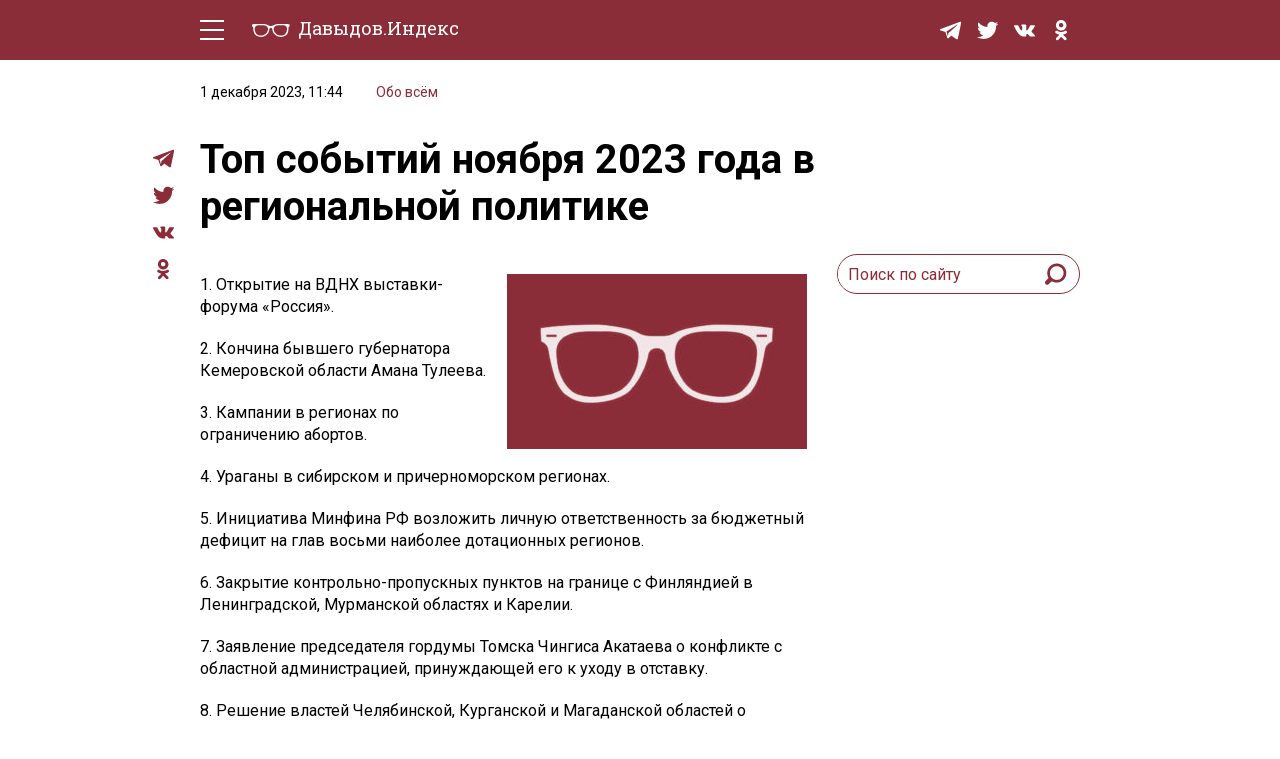

--- FILE ---
content_type: text/html; charset=UTF-8
request_url: https://davydov.in/everything/top-sobytij-noyabrya-2023-goda-v-regionalnoj-politike/
body_size: 14191
content:
<!DOCTYPE html>
<html lang="ru-RU">
<head>
<meta http-equiv="Content-type" content="text/html; charset=UTF-8">
<meta http-equiv="X-UA-Compatible" content="IE=edge"/>
<meta name="viewport" content="width=device-width, initial-scale=1.0" />
<meta name="keywords" content=""/>
<meta name="format-detection" content="telephone=no" />
<link href="https://fonts.googleapis.com/css?family=Roboto+Slab:400,700|Roboto:400,400i,500,500i,700,700i&amp;subset=cyrillic"rel="stylesheet" />
<link rel="shortcut icon" type="image/x-icon" href="https://davydov.in/wp-content/themes/news/favicon.ico"/>
<link rel="pingback" href="https://davydov.in/xmlrpc.php" />
<title>Топ событий ноября 2023 года в региональной политике « Давыдов.Индекс</title>
<meta name='robots' content='max-image-preview:large' />
<style>img:is([sizes="auto" i], [sizes^="auto," i]) { contain-intrinsic-size: 3000px 1500px }</style>
<script type="text/javascript">
/* <![CDATA[ */
window._wpemojiSettings = {"baseUrl":"https:\/\/s.w.org\/images\/core\/emoji\/15.1.0\/72x72\/","ext":".png","svgUrl":"https:\/\/s.w.org\/images\/core\/emoji\/15.1.0\/svg\/","svgExt":".svg","source":{"concatemoji":"https:\/\/davydov.in\/wp-includes\/js\/wp-emoji-release.min.js?ver=6.8.1"}};
/*! This file is auto-generated */
!function(i,n){var o,s,e;function c(e){try{var t={supportTests:e,timestamp:(new Date).valueOf()};sessionStorage.setItem(o,JSON.stringify(t))}catch(e){}}function p(e,t,n){e.clearRect(0,0,e.canvas.width,e.canvas.height),e.fillText(t,0,0);var t=new Uint32Array(e.getImageData(0,0,e.canvas.width,e.canvas.height).data),r=(e.clearRect(0,0,e.canvas.width,e.canvas.height),e.fillText(n,0,0),new Uint32Array(e.getImageData(0,0,e.canvas.width,e.canvas.height).data));return t.every(function(e,t){return e===r[t]})}function u(e,t,n){switch(t){case"flag":return n(e,"\ud83c\udff3\ufe0f\u200d\u26a7\ufe0f","\ud83c\udff3\ufe0f\u200b\u26a7\ufe0f")?!1:!n(e,"\ud83c\uddfa\ud83c\uddf3","\ud83c\uddfa\u200b\ud83c\uddf3")&&!n(e,"\ud83c\udff4\udb40\udc67\udb40\udc62\udb40\udc65\udb40\udc6e\udb40\udc67\udb40\udc7f","\ud83c\udff4\u200b\udb40\udc67\u200b\udb40\udc62\u200b\udb40\udc65\u200b\udb40\udc6e\u200b\udb40\udc67\u200b\udb40\udc7f");case"emoji":return!n(e,"\ud83d\udc26\u200d\ud83d\udd25","\ud83d\udc26\u200b\ud83d\udd25")}return!1}function f(e,t,n){var r="undefined"!=typeof WorkerGlobalScope&&self instanceof WorkerGlobalScope?new OffscreenCanvas(300,150):i.createElement("canvas"),a=r.getContext("2d",{willReadFrequently:!0}),o=(a.textBaseline="top",a.font="600 32px Arial",{});return e.forEach(function(e){o[e]=t(a,e,n)}),o}function t(e){var t=i.createElement("script");t.src=e,t.defer=!0,i.head.appendChild(t)}"undefined"!=typeof Promise&&(o="wpEmojiSettingsSupports",s=["flag","emoji"],n.supports={everything:!0,everythingExceptFlag:!0},e=new Promise(function(e){i.addEventListener("DOMContentLoaded",e,{once:!0})}),new Promise(function(t){var n=function(){try{var e=JSON.parse(sessionStorage.getItem(o));if("object"==typeof e&&"number"==typeof e.timestamp&&(new Date).valueOf()<e.timestamp+604800&&"object"==typeof e.supportTests)return e.supportTests}catch(e){}return null}();if(!n){if("undefined"!=typeof Worker&&"undefined"!=typeof OffscreenCanvas&&"undefined"!=typeof URL&&URL.createObjectURL&&"undefined"!=typeof Blob)try{var e="postMessage("+f.toString()+"("+[JSON.stringify(s),u.toString(),p.toString()].join(",")+"));",r=new Blob([e],{type:"text/javascript"}),a=new Worker(URL.createObjectURL(r),{name:"wpTestEmojiSupports"});return void(a.onmessage=function(e){c(n=e.data),a.terminate(),t(n)})}catch(e){}c(n=f(s,u,p))}t(n)}).then(function(e){for(var t in e)n.supports[t]=e[t],n.supports.everything=n.supports.everything&&n.supports[t],"flag"!==t&&(n.supports.everythingExceptFlag=n.supports.everythingExceptFlag&&n.supports[t]);n.supports.everythingExceptFlag=n.supports.everythingExceptFlag&&!n.supports.flag,n.DOMReady=!1,n.readyCallback=function(){n.DOMReady=!0}}).then(function(){return e}).then(function(){var e;n.supports.everything||(n.readyCallback(),(e=n.source||{}).concatemoji?t(e.concatemoji):e.wpemoji&&e.twemoji&&(t(e.twemoji),t(e.wpemoji)))}))}((window,document),window._wpemojiSettings);
/* ]]> */
</script>
<style id='wp-emoji-styles-inline-css' type='text/css'>
img.wp-smiley, img.emoji {
display: inline !important;
border: none !important;
box-shadow: none !important;
height: 1em !important;
width: 1em !important;
margin: 0 0.07em !important;
vertical-align: -0.1em !important;
background: none !important;
padding: 0 !important;
}
</style>
<!-- <link rel='stylesheet' id='wp-block-library-css' href='https://davydov.in/wp-includes/css/dist/block-library/style.min.css?ver=6.8.1' type='text/css' media='all' /> -->
<link rel="stylesheet" type="text/css" href="//davydov.in/wp-content/cache/wpfc-minified/qaa7utta/6emku.css" media="all"/>
<style id='classic-theme-styles-inline-css' type='text/css'>
/*! This file is auto-generated */
.wp-block-button__link{color:#fff;background-color:#32373c;border-radius:9999px;box-shadow:none;text-decoration:none;padding:calc(.667em + 2px) calc(1.333em + 2px);font-size:1.125em}.wp-block-file__button{background:#32373c;color:#fff;text-decoration:none}
</style>
<style id='global-styles-inline-css' type='text/css'>
:root{--wp--preset--aspect-ratio--square: 1;--wp--preset--aspect-ratio--4-3: 4/3;--wp--preset--aspect-ratio--3-4: 3/4;--wp--preset--aspect-ratio--3-2: 3/2;--wp--preset--aspect-ratio--2-3: 2/3;--wp--preset--aspect-ratio--16-9: 16/9;--wp--preset--aspect-ratio--9-16: 9/16;--wp--preset--color--black: #000000;--wp--preset--color--cyan-bluish-gray: #abb8c3;--wp--preset--color--white: #ffffff;--wp--preset--color--pale-pink: #f78da7;--wp--preset--color--vivid-red: #cf2e2e;--wp--preset--color--luminous-vivid-orange: #ff6900;--wp--preset--color--luminous-vivid-amber: #fcb900;--wp--preset--color--light-green-cyan: #7bdcb5;--wp--preset--color--vivid-green-cyan: #00d084;--wp--preset--color--pale-cyan-blue: #8ed1fc;--wp--preset--color--vivid-cyan-blue: #0693e3;--wp--preset--color--vivid-purple: #9b51e0;--wp--preset--gradient--vivid-cyan-blue-to-vivid-purple: linear-gradient(135deg,rgba(6,147,227,1) 0%,rgb(155,81,224) 100%);--wp--preset--gradient--light-green-cyan-to-vivid-green-cyan: linear-gradient(135deg,rgb(122,220,180) 0%,rgb(0,208,130) 100%);--wp--preset--gradient--luminous-vivid-amber-to-luminous-vivid-orange: linear-gradient(135deg,rgba(252,185,0,1) 0%,rgba(255,105,0,1) 100%);--wp--preset--gradient--luminous-vivid-orange-to-vivid-red: linear-gradient(135deg,rgba(255,105,0,1) 0%,rgb(207,46,46) 100%);--wp--preset--gradient--very-light-gray-to-cyan-bluish-gray: linear-gradient(135deg,rgb(238,238,238) 0%,rgb(169,184,195) 100%);--wp--preset--gradient--cool-to-warm-spectrum: linear-gradient(135deg,rgb(74,234,220) 0%,rgb(151,120,209) 20%,rgb(207,42,186) 40%,rgb(238,44,130) 60%,rgb(251,105,98) 80%,rgb(254,248,76) 100%);--wp--preset--gradient--blush-light-purple: linear-gradient(135deg,rgb(255,206,236) 0%,rgb(152,150,240) 100%);--wp--preset--gradient--blush-bordeaux: linear-gradient(135deg,rgb(254,205,165) 0%,rgb(254,45,45) 50%,rgb(107,0,62) 100%);--wp--preset--gradient--luminous-dusk: linear-gradient(135deg,rgb(255,203,112) 0%,rgb(199,81,192) 50%,rgb(65,88,208) 100%);--wp--preset--gradient--pale-ocean: linear-gradient(135deg,rgb(255,245,203) 0%,rgb(182,227,212) 50%,rgb(51,167,181) 100%);--wp--preset--gradient--electric-grass: linear-gradient(135deg,rgb(202,248,128) 0%,rgb(113,206,126) 100%);--wp--preset--gradient--midnight: linear-gradient(135deg,rgb(2,3,129) 0%,rgb(40,116,252) 100%);--wp--preset--font-size--small: 13px;--wp--preset--font-size--medium: 20px;--wp--preset--font-size--large: 36px;--wp--preset--font-size--x-large: 42px;--wp--preset--spacing--20: 0.44rem;--wp--preset--spacing--30: 0.67rem;--wp--preset--spacing--40: 1rem;--wp--preset--spacing--50: 1.5rem;--wp--preset--spacing--60: 2.25rem;--wp--preset--spacing--70: 3.38rem;--wp--preset--spacing--80: 5.06rem;--wp--preset--shadow--natural: 6px 6px 9px rgba(0, 0, 0, 0.2);--wp--preset--shadow--deep: 12px 12px 50px rgba(0, 0, 0, 0.4);--wp--preset--shadow--sharp: 6px 6px 0px rgba(0, 0, 0, 0.2);--wp--preset--shadow--outlined: 6px 6px 0px -3px rgba(255, 255, 255, 1), 6px 6px rgba(0, 0, 0, 1);--wp--preset--shadow--crisp: 6px 6px 0px rgba(0, 0, 0, 1);}:where(.is-layout-flex){gap: 0.5em;}:where(.is-layout-grid){gap: 0.5em;}body .is-layout-flex{display: flex;}.is-layout-flex{flex-wrap: wrap;align-items: center;}.is-layout-flex > :is(*, div){margin: 0;}body .is-layout-grid{display: grid;}.is-layout-grid > :is(*, div){margin: 0;}:where(.wp-block-columns.is-layout-flex){gap: 2em;}:where(.wp-block-columns.is-layout-grid){gap: 2em;}:where(.wp-block-post-template.is-layout-flex){gap: 1.25em;}:where(.wp-block-post-template.is-layout-grid){gap: 1.25em;}.has-black-color{color: var(--wp--preset--color--black) !important;}.has-cyan-bluish-gray-color{color: var(--wp--preset--color--cyan-bluish-gray) !important;}.has-white-color{color: var(--wp--preset--color--white) !important;}.has-pale-pink-color{color: var(--wp--preset--color--pale-pink) !important;}.has-vivid-red-color{color: var(--wp--preset--color--vivid-red) !important;}.has-luminous-vivid-orange-color{color: var(--wp--preset--color--luminous-vivid-orange) !important;}.has-luminous-vivid-amber-color{color: var(--wp--preset--color--luminous-vivid-amber) !important;}.has-light-green-cyan-color{color: var(--wp--preset--color--light-green-cyan) !important;}.has-vivid-green-cyan-color{color: var(--wp--preset--color--vivid-green-cyan) !important;}.has-pale-cyan-blue-color{color: var(--wp--preset--color--pale-cyan-blue) !important;}.has-vivid-cyan-blue-color{color: var(--wp--preset--color--vivid-cyan-blue) !important;}.has-vivid-purple-color{color: var(--wp--preset--color--vivid-purple) !important;}.has-black-background-color{background-color: var(--wp--preset--color--black) !important;}.has-cyan-bluish-gray-background-color{background-color: var(--wp--preset--color--cyan-bluish-gray) !important;}.has-white-background-color{background-color: var(--wp--preset--color--white) !important;}.has-pale-pink-background-color{background-color: var(--wp--preset--color--pale-pink) !important;}.has-vivid-red-background-color{background-color: var(--wp--preset--color--vivid-red) !important;}.has-luminous-vivid-orange-background-color{background-color: var(--wp--preset--color--luminous-vivid-orange) !important;}.has-luminous-vivid-amber-background-color{background-color: var(--wp--preset--color--luminous-vivid-amber) !important;}.has-light-green-cyan-background-color{background-color: var(--wp--preset--color--light-green-cyan) !important;}.has-vivid-green-cyan-background-color{background-color: var(--wp--preset--color--vivid-green-cyan) !important;}.has-pale-cyan-blue-background-color{background-color: var(--wp--preset--color--pale-cyan-blue) !important;}.has-vivid-cyan-blue-background-color{background-color: var(--wp--preset--color--vivid-cyan-blue) !important;}.has-vivid-purple-background-color{background-color: var(--wp--preset--color--vivid-purple) !important;}.has-black-border-color{border-color: var(--wp--preset--color--black) !important;}.has-cyan-bluish-gray-border-color{border-color: var(--wp--preset--color--cyan-bluish-gray) !important;}.has-white-border-color{border-color: var(--wp--preset--color--white) !important;}.has-pale-pink-border-color{border-color: var(--wp--preset--color--pale-pink) !important;}.has-vivid-red-border-color{border-color: var(--wp--preset--color--vivid-red) !important;}.has-luminous-vivid-orange-border-color{border-color: var(--wp--preset--color--luminous-vivid-orange) !important;}.has-luminous-vivid-amber-border-color{border-color: var(--wp--preset--color--luminous-vivid-amber) !important;}.has-light-green-cyan-border-color{border-color: var(--wp--preset--color--light-green-cyan) !important;}.has-vivid-green-cyan-border-color{border-color: var(--wp--preset--color--vivid-green-cyan) !important;}.has-pale-cyan-blue-border-color{border-color: var(--wp--preset--color--pale-cyan-blue) !important;}.has-vivid-cyan-blue-border-color{border-color: var(--wp--preset--color--vivid-cyan-blue) !important;}.has-vivid-purple-border-color{border-color: var(--wp--preset--color--vivid-purple) !important;}.has-vivid-cyan-blue-to-vivid-purple-gradient-background{background: var(--wp--preset--gradient--vivid-cyan-blue-to-vivid-purple) !important;}.has-light-green-cyan-to-vivid-green-cyan-gradient-background{background: var(--wp--preset--gradient--light-green-cyan-to-vivid-green-cyan) !important;}.has-luminous-vivid-amber-to-luminous-vivid-orange-gradient-background{background: var(--wp--preset--gradient--luminous-vivid-amber-to-luminous-vivid-orange) !important;}.has-luminous-vivid-orange-to-vivid-red-gradient-background{background: var(--wp--preset--gradient--luminous-vivid-orange-to-vivid-red) !important;}.has-very-light-gray-to-cyan-bluish-gray-gradient-background{background: var(--wp--preset--gradient--very-light-gray-to-cyan-bluish-gray) !important;}.has-cool-to-warm-spectrum-gradient-background{background: var(--wp--preset--gradient--cool-to-warm-spectrum) !important;}.has-blush-light-purple-gradient-background{background: var(--wp--preset--gradient--blush-light-purple) !important;}.has-blush-bordeaux-gradient-background{background: var(--wp--preset--gradient--blush-bordeaux) !important;}.has-luminous-dusk-gradient-background{background: var(--wp--preset--gradient--luminous-dusk) !important;}.has-pale-ocean-gradient-background{background: var(--wp--preset--gradient--pale-ocean) !important;}.has-electric-grass-gradient-background{background: var(--wp--preset--gradient--electric-grass) !important;}.has-midnight-gradient-background{background: var(--wp--preset--gradient--midnight) !important;}.has-small-font-size{font-size: var(--wp--preset--font-size--small) !important;}.has-medium-font-size{font-size: var(--wp--preset--font-size--medium) !important;}.has-large-font-size{font-size: var(--wp--preset--font-size--large) !important;}.has-x-large-font-size{font-size: var(--wp--preset--font-size--x-large) !important;}
:where(.wp-block-post-template.is-layout-flex){gap: 1.25em;}:where(.wp-block-post-template.is-layout-grid){gap: 1.25em;}
:where(.wp-block-columns.is-layout-flex){gap: 2em;}:where(.wp-block-columns.is-layout-grid){gap: 2em;}
:root :where(.wp-block-pullquote){font-size: 1.5em;line-height: 1.6;}
</style>
<!-- <link rel='stylesheet' id='ppress-frontend-css' href='https://davydov.in/wp-content/plugins/wp-user-avatar/assets/css/frontend.min.css?ver=4.16.2' type='text/css' media='all' /> -->
<!-- <link rel='stylesheet' id='ppress-flatpickr-css' href='https://davydov.in/wp-content/plugins/wp-user-avatar/assets/flatpickr/flatpickr.min.css?ver=4.16.2' type='text/css' media='all' /> -->
<!-- <link rel='stylesheet' id='ppress-select2-css' href='https://davydov.in/wp-content/plugins/wp-user-avatar/assets/select2/select2.min.css?ver=6.8.1' type='text/css' media='all' /> -->
<!-- <link rel='stylesheet' id='tablepress-default-css' href='https://davydov.in/wp-content/tablepress-combined.min.css?ver=26' type='text/css' media='all' /> -->
<!-- <link rel='stylesheet' id='style-css' href='https://davydov.in/wp-content/themes/news/style.css?ver=' type='text/css' media='all' /> -->
<link rel="stylesheet" type="text/css" href="//davydov.in/wp-content/cache/wpfc-minified/2e1hrvd5/6emku.css" media="all"/>
<script src='//davydov.in/wp-content/cache/wpfc-minified/pae08yp/6emku.js' type="text/javascript"></script>
<!-- <script type="text/javascript" src="https://davydov.in/wp-includes/js/jquery/jquery.min.js?ver=3.7.1" id="jquery-core-js"></script> -->
<!-- <script type="text/javascript" src="https://davydov.in/wp-includes/js/jquery/jquery-migrate.min.js?ver=3.4.1" id="jquery-migrate-js"></script> -->
<!-- <script type="text/javascript" src="https://davydov.in/wp-content/plugins/wp-user-avatar/assets/flatpickr/flatpickr.min.js?ver=4.16.2" id="ppress-flatpickr-js"></script> -->
<!-- <script type="text/javascript" src="https://davydov.in/wp-content/plugins/wp-user-avatar/assets/select2/select2.min.js?ver=4.16.2" id="ppress-select2-js"></script> -->
<!-- <script type="text/javascript" src="https://davydov.in/wp-content/themes/news/js/main.js?ver=6.8.1" id="mainJs-js"></script> -->
<link rel="https://api.w.org/" href="https://davydov.in/wp-json/" /><link rel="alternate" title="JSON" type="application/json" href="https://davydov.in/wp-json/wp/v2/posts/130600" /><link rel="EditURI" type="application/rsd+xml" title="RSD" href="https://davydov.in/xmlrpc.php?rsd" />
<meta name="generator" content="WordPress 6.8.1" />
<link rel="canonical" href="https://davydov.in/everything/top-sobytij-noyabrya-2023-goda-v-regionalnoj-politike/" />
<link rel='shortlink' href='https://davydov.in/?p=130600' />
<link rel="alternate" title="oEmbed (JSON)" type="application/json+oembed" href="https://davydov.in/wp-json/oembed/1.0/embed?url=https%3A%2F%2Fdavydov.in%2Feverything%2Ftop-sobytij-noyabrya-2023-goda-v-regionalnoj-politike%2F" />
<link rel="alternate" title="oEmbed (XML)" type="text/xml+oembed" href="https://davydov.in/wp-json/oembed/1.0/embed?url=https%3A%2F%2Fdavydov.in%2Feverything%2Ftop-sobytij-noyabrya-2023-goda-v-regionalnoj-politike%2F&#038;format=xml" />
<style>
.table-responsive table{
border-collapse: collapse;
border-spacing: 0;
table-layout: auto;
padding: 0;
width: 100%;
max-width: 100%;
margin: 0 auto 20px auto;
}
.table-responsive {
overflow-x: auto;
min-height: 0.01%;
margin-bottom: 20px;
}
.table-responsive::-webkit-scrollbar {
width: 10px;
height: 10px;
}
.table-responsive::-webkit-scrollbar-thumb {
background: #dddddd;
border-radius: 2px;
}
.table-responsive::-webkit-scrollbar-track-piece {
background: #fff;
}
@media (max-width: 992px) {
.table-responsive table{
width: auto!important;
margin:0 auto 15px auto!important;
}
}
@media screen and (max-width: 767px) {
.table-responsive {
width: 100%;
margin-bottom: 15px;
overflow-y: hidden;
-ms-overflow-style: -ms-autohiding-scrollbar;
}
.table-responsive::-webkit-scrollbar {
width: 5px;
height: 5px;
}
}
@media screen and (min-width: 1200px) {
.table-responsive .table {
max-width: 100%!important;
}
}
.wprt-container .table > thead > tr > th,
.wprt-container .table > tbody > tr > th,
.wprt-container .table > tfoot > tr > th,
.wprt-container .table > thead > tr > td,
.wprt-container .table > tbody > tr > td,
.wprt-container .table > tfoot > tr > td,
.wprt-container .table > tr > td{
border: 1px solid #dddddd!important;
}
.wprt-container .table > thead > tr > th,
.wprt-container .table > tbody > tr > th,
.wprt-container .table > tfoot > tr > th,
.wprt-container .table > thead > tr > td,
.wprt-container .table > tbody > tr > td,
.wprt-container .table > tfoot > tr > td,
.wprt-container .table > tr > td{
padding-top: 8px!important;
padding-right: 8px!important;
padding-bottom: 8px!important;
padding-left: 8px!important;
vertical-align: middle;
text-align: left;
}
.wprt-container .table-responsive .table tr:nth-child(odd) {
background-color: #fff!important;
}
.wprt-container .table-responsive .table tr:nth-child(even){
background-color: #f9f9f9!important;
}
.wprt-container .table-responsive .table thead+tbody tr:nth-child(even) {
background-color: #fff!important;
}
.wprt-container .table-responsive .table thead+tbody tr:nth-child(odd){
background-color: #f9f9f9!important;
}
.table-responsive table p {
margin: 0!important;
padding: 0!important;
}
.table-responsive table tbody tr td, .table-responsive table tbody tr th{
background-color: inherit!important;
}
</style>
<!-- Yandex.Metrika counter -->
<script type="text/javascript" >
(function(m,e,t,r,i,k,a){m[i]=m[i]||function(){(m[i].a=m[i].a||[]).push(arguments)};
m[i].l=1*new Date();k=e.createElement(t),a=e.getElementsByTagName(t)[0],k.async=1,k.src=r,a.parentNode.insertBefore(k,a)})
(window, document, "script", "https://cdn.jsdelivr.net/npm/yandex-metrica-watch/tag.js", "ym");
ym(28453136, "init", {
clickmap:true,
trackLinks:true,
accurateTrackBounce:true,
webvisor:true,
trackHash:true
});
</script>
<noscript><div><img src="https://mc.yandex.ru/watch/28453136" style="position:absolute; left:-9999px;" alt="" /></div></noscript>
<!-- /Yandex.Metrika counter -->
</head>
<body>
<div class="layout">
<!-- LAYOUT MENU -->
<header class="layout__menu">
<div class="container">
<div class="menu">
<!-- BEGIN hamburger -->
<div class="hamburger-area">
<div class="hamburger">
<div class="hamburger__line _t"></div>
<div class="hamburger__line _c _c1"></div>
<div class="hamburger__line _c _c2"></div>
<div class="hamburger__line _b"></div>
</div>
</div>
<!-- END hamburger -->
<a href="/" class="logo">
<span class="logo__img-container">
<img class="logo__img" src="https://davydov.in/wp-content/themes/news/images/logo-white.svg" alt="Давыдов.Индекс" />
</span>
<span class="logo__text">Давыдов.Индекс</span>
</a>
<div class="menu__group mob-menu">
<div class="mob-menu__container">
<nav class="nav">
<a href="https://davydov.in/./politics/">Политическая жизнь</a>
<a href="https://davydov.in/./economics/">Экономика</a>
<a href="https://davydov.in/./nature/">Природа</a>
<a href="https://davydov.in/./education/">Образование</a>
<a href="https://davydov.in/./sport/">Спорт</a>
<a href="https://davydov.in/./culture/">Культура</a>
<a href="https://davydov.in/./lifestyle/">Lifestyle</a>
<a href="https://davydov.in/./murzilka/">Мурзилка</a>
<!--
<a href="/politics/" class="nav__link">Политическая жизнь</a>
<a href="/economics/" class="nav__link">Экономика</a>
<a href="/nature/" class="nav__link">Природа</a>
<a href="/education/" class="nav__link">Образование</a>
<a href="/sport/" class="nav__link">Спорт</a>
<a href="/culture/" class="nav__link">Культура</a>
<a href="/lifestyle/" class="nav__link">Lifestyle</a>
-->
</nav> 
<div class="social menu__social">
<a href="https://t.me/DavydovIn" class="social__item" target="_blank">
<svg class="social__svg">
<use xlink:href="https://davydov.in/wp-content/themes/news/images/symbol-defs.svg#icon-tg"></use>
</svg>
</a>
<!--
<a href="https://instagram.com/davydov.index/" class="social__item" target="_blank">
<svg class="social__svg">
<use xlink:href="https://davydov.in/wp-content/themes/news/images/symbol-defs.svg#icon-insta"></use>
</svg>
</a>
-->
<a href="https://twitter.com/davydov_index" class="social__item" target="_blank">
<svg class="social__svg">
<use xlink:href="https://davydov.in/wp-content/themes/news/images/symbol-defs.svg#icon-tw"></use>
</svg>
</a>
<!--
<a href="https://www.facebook.com/DavydovIndex" class="social__item" target="_blank">
<svg class="social__svg">
<use xlink:href="https://davydov.in/wp-content/themes/news/images/symbol-defs.svg#icon-fb"></use>
</svg>
</a>
-->
<a href="https://vk.com/davydov.index" class="social__item" target="_blank">
<svg class="social__svg">
<use xlink:href="https://davydov.in/wp-content/themes/news/images/symbol-defs.svg#icon-vk"></use>
</svg>
</a>
<a href="https://ok.ru/davydov.index" class="social__item" target="_blank">
<svg class="social__svg">
<use xlink:href="https://davydov.in/wp-content/themes/news/images/symbol-defs.svg#icon-ok"></use>
</svg>
</a>
</div>
</div>
</div>
<div class="menu__group mob-social">
<div class="social menu__social">
<a href="https://t.me/DavydovIn" class="social__item" target="_blank">
<svg class="social__svg">
<use xlink:href="https://davydov.in/wp-content/themes/news/images/symbol-defs.svg#icon-tg"></use>
</svg>
</a>
<!--
<a href="https://instagram.com/davydov.index/" class="social__item" target="_blank">
<svg class="social__svg">
<use xlink:href="https://davydov.in/wp-content/themes/news/images/symbol-defs.svg#icon-insta"></use>
</svg>
</a>
-->
<a href="https://twitter.com/davydov_index" class="social__item is-mob-hide" target="_blank">
<svg class="social__svg">
<use xlink:href="https://davydov.in/wp-content/themes/news/images/symbol-defs.svg#icon-tw"></use>
</svg>
</a>
<!--
<a href="https://www.facebook.com/DavydovIndex" class="social__item is-mob-hide" target="_blank">
<svg class="social__svg">
<use xlink:href="https://davydov.in/wp-content/themes/news/images/symbol-defs.svg#icon-fb"></use>
</svg>
</a>
-->
<a href="https://vk.com/davydov.index" class="social__item is-mob-hide" target="_blank">
<svg class="social__svg">
<use xlink:href="https://davydov.in/wp-content/themes/news/images/symbol-defs.svg#icon-vk"></use>
</svg>
</a>
<a href="https://ok.ru/davydov.index" class="social__item is-mob-hide" target="_blank">
<svg class="social__svg">
<use xlink:href="https://davydov.in/wp-content/themes/news/images/symbol-defs.svg#icon-ok"></use>
</svg>
</a>
</div>
</div>
</div>
</div>
</header>
<!-- END LAYOUT MENU --><!-- LAYOUT CONTENT -->
<div class="layout__content">
<!-- END PRE-CONTENT -->
<div class="container">
<div class="content grid pt-2 pb-5">
<div class="article-all-wrap">
<div class="article-social">
<div class="social">
<!--<a href="whatsapp://send?text=https://davydov.in/everything/top-sobytij-noyabrya-2023-goda-v-regionalnoj-politike/ (urlencoded)" data-action="share/whatsapp/share" class="social__item" target="_blank">
<svg aria-hidden="true" style="width: 100%;color: #8a2d38;" focusable="false" data-prefix="fab" data-icon="whatsapp" class="social__svg svg-inline--fa fa-whatsapp fa-w-14" role="img" xmlns="http://www.w3.org/2000/svg" viewBox="0 0 448 512">
<path fill="currentColor" d="M380.9 97.1C339 55.1 283.2 32 223.9 32c-122.4 0-222 99.6-222 222 0 39.1 10.2 77.3 29.6 111L0 480l117.7-30.9c32.4 17.7 68.9 27 106.1 27h.1c122.3 0 224.1-99.6 224.1-222 0-59.3-25.2-115-67.1-157zm-157 341.6c-33.2 0-65.7-8.9-94-25.7l-6.7-4-69.8 18.3L72 359.2l-4.4-7c-18.5-29.4-28.2-63.3-28.2-98.2 0-101.7 82.8-184.5 184.6-184.5 49.3 0 95.6 19.2 130.4 54.1 34.8 34.9 56.2 81.2 56.1 130.5 0 101.8-84.9 184.6-186.6 184.6zm101.2-138.2c-5.5-2.8-32.8-16.2-37.9-18-5.1-1.9-8.8-2.8-12.5 2.8-3.7 5.6-14.3 18-17.6 21.8-3.2 3.7-6.5 4.2-12 1.4-32.6-16.3-54-29.1-75.5-66-5.7-9.8 5.7-9.1 16.3-30.3 1.8-3.7.9-6.9-.5-9.7-1.4-2.8-12.5-30.1-17.1-41.2-4.5-10.8-9.1-9.3-12.5-9.5-3.2-.2-6.9-.2-10.6-.2-3.7 0-9.7 1.4-14.8 6.9-5.1 5.6-19.4 19-19.4 46.3 0 27.3 19.9 53.7 22.6 57.4 2.8 3.7 39.1 59.7 94.8 83.8 35.2 15.2 49 16.5 66.6 13.9 10.7-1.6 32.8-13.4 37.4-26.4 4.6-13 4.6-24.1 3.2-26.4-1.3-2.5-5-3.9-10.5-6.6z"></path>
</svg>
</a>-->
<a href="https://t.me/share/url?url=https://davydov.in/everything/top-sobytij-noyabrya-2023-goda-v-regionalnoj-politike/" class="social__item" target="_blank">
<svg class="social__svg">
<use xlink:href="https://davydov.in/wp-content/themes/news/images/symbol-defs.svg#icon-tg"></use>
</svg>
</a>
<!--
<a href="#" class="social__item" target="_blank">
<svg class="social__svg">
<use xlink:href="https://davydov.in/wp-content/themes/news/images/symbol-defs.svg#icon-insta"></use>
</svg>
</a>
-->
<a href="https://twitter.com/intent/tweet?url=https://davydov.in/everything/top-sobytij-noyabrya-2023-goda-v-regionalnoj-politike/" class="social__item" target="_blank">
<svg class="social__svg">
<use xlink:href="https://davydov.in/wp-content/themes/news/images/symbol-defs.svg#icon-tw"></use>
</svg>
</a>
<!--
<a href="https://www.facebook.com/sharer.php?u=https://davydov.in/everything/top-sobytij-noyabrya-2023-goda-v-regionalnoj-politike/" class="social__item" target="_blank">
<svg class="social__svg">
<use xlink:href="https://davydov.in/wp-content/themes/news/images/symbol-defs.svg#icon-fb"></use>
</svg>
</a>
-->
<a href="https://vk.com/share.php?url=https://davydov.in/everything/top-sobytij-noyabrya-2023-goda-v-regionalnoj-politike/" class="social__item" target="_blank">
<svg class="social__svg">
<use xlink:href="https://davydov.in/wp-content/themes/news/images/symbol-defs.svg#icon-vk"></use>
</svg>
</a>
<a href="https://connect.ok.ru/dk?st.cmd=WidgetSharePreview&st.shareUrl=https://davydov.in/everything/top-sobytij-noyabrya-2023-goda-v-regionalnoj-politike/" class="social__item" target="_blank">
<svg class="social__svg">
<use xlink:href="https://davydov.in/wp-content/themes/news/images/symbol-defs.svg#icon-ok"></use>
</svg>
</a>
</div>
</div>
<div class="article-wrap-content">
<div class="article-header">
<div class="article-info">
<span class="article-info__date">1 декабря 2023, 11:44</span>
<span class="article-info__link main-link"><a href="https://davydov.in/./everything/" rel="category tag">Обо всём</a></span>
</div>
<h1 class="article-headline">Топ событий ноября 2023 года в региональной политике</h1>
</div>
<div class="grid__row mt-4">
<div class="grid__article">
<article class="article">
<div class="wprt-container"><p><img fetchpriority="high" decoding="async" class="alignright size-medium wp-image-106171" src="https://davydov.in/wp-content/uploads/2021/09/ДИ-1-300x175.jpg" alt="" width="300" height="175" srcset="https://davydov.in/wp-content/uploads/2021/09/ДИ-1-300x175.jpg 300w, https://davydov.in/wp-content/uploads/2021/09/ДИ-1-1024x598.jpg 1024w, https://davydov.in/wp-content/uploads/2021/09/ДИ-1-768x448.jpg 768w, https://davydov.in/wp-content/uploads/2021/09/ДИ-1.jpg 1535w" sizes="(max-width: 300px) 100vw, 300px" />1. Открытие на ВДНХ выставки-форума «Россия».</p>
<p>2. Кончина бывшего губернатора Кемеровской области Амана Тулеева.</p>
<p>3. Кампании в регионах по ограничению абортов.</p>
<p>4. Ураганы в сибирском и причерноморском регионах.</p>
<p>5. Инициатива Минфина РФ возложить личную ответственность за бюджетный дефицит на глав восьми наиболее дотационных регионов.</p>
<p>6. Закрытие контрольно-пропускных пунктов на границе с Финляндией в Ленинградской, Мурманской областях и Карелии.</p>
<p>7. Заявление председателя гордумы Томска Чингиса Акатаева о конфликте с областной администрацией, принуждающей его к уходу в отставку.</p>
<p>8. Решение властей Челябинской, Курганской и Магаданской областей о введении запрета на трудоустройство иностранных граждан в некоторых сферах.</p>
<p>9. Отставки глав муниципалитетов Архангельской области &#8212; мэров Новодвинска Сергея Андреева и Холмогорского района Павла Волосатова.</p>
<p>10. Избрание депутатами глав Рязани Виталия Артемова и Петрозаводска Инны Колыхматовой.</p>
<p>11. Арест бывшего врио первого вице-губернатора &#8212; председателя правительства Самарской области Виктора Кудряшова и врио министра строительства Михаила Асеева.</p>
<p>12. Арест главы Ленинского городского округа Московской области Алексея Спасского и его бывшего заместителя Альберта Гравина по подозрению в получении взятки.</p>
<p>13. Приговор к 18 годам колонии строгого режима бывшему главе Клинского района Московской области Александру Постриганю, признанному виновным в создании преступного сообщества.</p>
<p>14. Арест лидера красноярской ЛДПР депутата заксобрания Красноярского края Александра Глискова по подозрению в получении взятки.</p>
<p>15. Признание несостоявшимися выборов главы Красногорского района Удмуртии, поскольку ни один из поддержанных региональными властями кандидатов не получил необходимого большинства голосов депутатов.<br />
16. Обыски в правительственных структурах Пермского края в рамках расследования уголовного дела о мошенничестве в особо крупном размере.</p>
<p>17. Арест мэра Катангского района Иркутской области Сергея Чонского по подозрению в получении взяток в крупном размере.</p>
<p>18. Приговор к 8 годам и 8 месяцам колонии строгого режима бывшему главе Кирова, бывшему председателю заксобрания Кировской области Владимиру Быкову, признанному виновным в пособничестве мошенничеству.</p>
<p>19. Внесение губернатором Томской области Владимиром Мазуром законопроекта о передаче на региональный уровень значительной части муниципальных полномочий в сфере градостроительной политики и земельных отношений.</p>
<p>20. Избрание председателем заксобрания Приморского края Антона Волошко, ранее занимавшего пост вице-губернатора по вопросам внутренней политики.</p>
<p>21. Переход врио зампредседателя правительства Самарской области Александра Мордвинова на пост председателя правительства Вологодской области.</p>
<p>22. Голосование заксобрания Ульяновской области против переназначения председателя Счетной палаты региона Игоря Егорова, кандидатура которого прошла согласование во всех инстанциях и была одобрена губернатором.</p>
<p>23. Перенос на 2024 год срока завершения строительства четвертого моста через Обь в Новосибирске, концессионер которого ГК «ВИС» заявил о невыполнении властями региона ряда обязательств по заключенному соглашению.</p>
<p>24. Дискуссии вокруг принятых в Бурятии и Магаданской области законов об ужесточении контроля над безнадзорными животными.</p>
<p>25. Включение Великого Новгорода в программу ЮНЕСКО «Сеть творческих городов» по направлению «музыка».</p>
</div>					</article>
<div class="article-info is-footer">
<!--					<span class="article-info__date">1 декабря 2023, 11:44</span> -->
<!--					<span class="article-info__tags">
<a href="#" class="main-link">#сюжеты</a>
<a href="#" class="main-link">#теграздела</a>
<span class="main-link"><a href="https://davydov.in/author/yuliya-kotsova/" title="Записи Юлия Котцова" rel="author">Юлия Котцова</a></span>
-->
</span>
</div>
<!-- Comments -->
<!-- HEADLINE-ROW -->
<div class="headline-row mt-5">
<div class="headline-row__wrap">
<div class="headline-row__content"><div class="headline"><a href="/expert/">Экспертные мнения</a></div></div>
</div>
</div>
<div class="index-list">
<ul class="index-list__ul">
<!-- Count: {"meta_key":"news_expert_check","meta_value":"1","posts_per_page":5} | Hit F:0;p:0 | 1751454228 | 0.040632s | 2/256Mb -->
<li class="index-list__li">
<a href="https://davydov.in/economics/oleg-nikolaev-sankt-peterburg-nastoyashhee-dolgoletie-biznesa-eto-poka-ne-pro-nas/" class="index-list__titile header-link">Олег Николаев (Санкт-Петербург): Настоящее долголетие бизнеса - это пока не про нас</a>
</li>
<li class="index-list__li">
<a href="https://davydov.in/economics/natalya-derkach-barnaul-poyavlenie-servisa-socvkladov-i-schetov-na-gosuslugax-mozhet-ne-slishkom-povliyat-na-interes-k-nemu-maloimushhix-grazhdan/" class="index-list__titile header-link">Наталья Деркач (Барнаул): Появление сервиса соцвкладов и счетов на Госуслугах может не слишком повлиять на интерес к нему малоимущих граждан</a>
</li>
<li class="index-list__li">
<a href="https://davydov.in/politics/konstantin-kalachev-moskva-zyuganov-yavlyaetsya-bessmennym-liderom-partii-i-poka-on-zhiv-voprosa-so-smenoj-lidera-ne-stoit/" class="index-list__titile header-link">Константин Калачев (Москва): Зюганов является бессменным лидером партии, и пока он жив, вопроса со сменой лидера не стоит</a>
</li>
<li class="index-list__li">
<a href="https://davydov.in/economics/aleksandr-razuvaev-moskva-rossiya-idet-navstrechu-ssha-i-eto-ochen-xoroshaya-novost-dlya-investorov/" class="index-list__titile header-link">Александр Разуваев (Москва): Россия идет навстречу США, и это очень хорошая новость для инвесторов</a>
</li>
<li class="index-list__li">
<a href="https://davydov.in/everything/batyr-muchaev-elista-luchshe-8-produmannyx-prazdnikov-s-sobytiyami-chem-12-dnej-pustogo-bezdelya/" class="index-list__titile header-link">Батыр Мучаев (Элиста): Лучше 8 продуманных праздников с событиями, чем 12 дней пустого безделья</a>
</li>
</ul>
</div>
<div class="disqus-container"></div>
</div>
<div class="grid__aside">
<div class="mb-4">
<!--<div style="padding-bottom:20px;">&nbsp;</div>		-->
<form class="search" role="search" method="get" id="searchform" action="https://davydov.in/" >
<input type="text" class="search__input" placeholder="Поиск по сайту" id="s" name="s" value="" />
<button class="search__btn" type="submit" id="searchsubmit">
<svg class="search__svg">
<use xlink:href="https://davydov.in/wp-content/themes/news/images/symbol-defs.svg#icon-search"></use>
</svg>
</button>
</form>
</div>
<!-- HEADLINE-ROW -->
<div class="headline-row mb-3">
<!-- HEADLINE-ROW -->
</div>
</div>
</div>
</div>
</div>
</div>
<!-- PRELOADER -->
<!--
<div class="preloader">
<div class="lds-spinner">
<div class="lds-s lds-spinner__1"></div>
<div class="lds-s lds-spinner__2"></div>
<div class="lds-s lds-spinner__3"></div>
<div class="lds-s lds-spinner__4"></div>
<div class="lds-s lds-spinner__5"></div>
<div class="lds-s lds-spinner__6"></div>
<div class="lds-s lds-spinner__7"></div>
<div class="lds-s lds-spinner__8"></div>
<div class="lds-s lds-spinner__9"></div>
<div class="lds-s lds-spinner__10"></div>
<div class="lds-s lds-spinner__11"></div>
<div class="lds-s lds-spinner__12"></div>
</div>
</div>
-->
<div style="padding-bottom: 40px;">&nbsp;</div>
</div>
</div>
<!-- END LAYOUT CONTENT -->
<!-- LAYOUT FOOTER -->
<script type="text/javascript">
var test=document.querySelectorAll('.index-count');
for(var i=0;i<test.length;i++){
var tr = test[i].innerHTML;
if(tr>=10){
test[i].classList.add('is-max');
}
else if(tr>=9 && tr<9.9){
test[i].classList.add('is-red');
}
else if(tr>=8 && tr<9){
test[i].classList.add('is-orange');
}
else if(tr>=7 && tr<8){
test[i].classList.add('is-yellow');
}
else if(tr>=6 && tr<7){
test[i].classList.add('is-green');
}
else if(tr>=5 && tr<6){
test[i].classList.add('is-blue');
}
else if(tr>=4 && tr<5){
test[i].classList.add('is-dark-blue');
}
else if(tr>=3 && tr<4){
test[i].classList.add('is-siren');
}
else if(tr>=1 && tr<3){
test[i].classList.add('is-purple');
}else{
}
}
</script>
<script type="text/javascript">
var test=document.querySelectorAll('.index-main-block__count');
for(var i=0;i<test.length;i++){
var tr = test[i].innerHTML;
if(tr>=10){ 
test[i].classList.add('is-max');
}
else if(tr>=9 && tr<9.9){
test[i].classList.add('is-red');
}
else if(tr>=8 && tr<9){
test[i].classList.add('is-orange');
}
else if(tr>=7 && tr<8){
test[i].classList.add('is-yellow');
}
else if(tr>=6 && tr<7){
test[i].classList.add('is-green');
}
else if(tr>=5 && tr<6){
test[i].classList.add('is-blue');
}
else if(tr>=4 && tr<5){
test[i].classList.add('is-dark-blue');
}
else if(tr>=3 && tr<4){
test[i].classList.add('is-siren');
}
else if(tr>=1 && tr<3){
test[i].classList.add('is-purple');
}else{
}
}
</script>
<footer class="layout__footer">
<div class="container">
<div class="footer">
<div class="footer__header">
<div class="footer__col">
<!-- logo -->
<a href="/" class="logo">
<span class="logo__img-container">
<img class="logo__img" src="https://davydov.in/wp-content/themes/news/images/logo-white.svg" alt="Давыдов.Индекс" />
</span>
<span class="logo__text">Давыдов.Индекс</span>
</a>
<!-- social -->
<div class="social footer__social">
<a href="https://ttttt.me/DavydovIn" class="social__item" target="_blank">
<svg class="social__svg">
<use xlink:href="https://davydov.in/wp-content/themes/news/images/symbol-defs.svg#icon-tg"></use>
</svg>
</a>
<!--
<a href="https://instagram.com/davydov.index/" class="social__item" target="_blank">
<svg class="social__svg">
<use xlink:href="https://davydov.in/wp-content/themes/news/images/symbol-defs.svg#icon-insta"></use>
</svg>
</a>
-->
<a href="https://twitter.com/davydov_index" class="social__item" target="_blank">
<svg class="social__svg">
<use xlink:href="https://davydov.in/wp-content/themes/news/images/symbol-defs.svg#icon-tw"></use>
</svg>
</a>
<!--
<a href="https://www.facebook.com/DavydovIndex" class="social__item" target="_blank">
<svg class="social__svg">
<use xlink:href="https://davydov.in/wp-content/themes/news/images/symbol-defs.svg#icon-fb"></use>
</svg>
</a>
-->
<a href="https://vk.com/davydov.index" class="social__item" target="_blank">
<svg class="social__svg">
<use xlink:href="https://davydov.in/wp-content/themes/news/images/symbol-defs.svg#icon-vk"></use>
</svg>
</a>
<a href="https://ok.ru/davydov.index" class="social__item" target="_blank">
<svg class="social__svg">
<use xlink:href="https://davydov.in/wp-content/themes/news/images/symbol-defs.svg#icon-ok"></use>
</svg>
</a>
</div>
</div>
<div class="footer__col">
<nav class="footer__nav">
<div class="footer__nav-wrap">
<div class="footer__nav-col">
<a href="/povestka/" class="footer__link">Повестка</a>
<a href="/expert/" class="footer__link">Эксперты</a>
</div>
<div class="footer__nav-col">
<a href="/politics/" class="footer__link">Политическая жизнь</a>
<a href="/everything/" class="footer__link">Обо всём</a>
</div>
</div>
</nav>
</div>
</div>
<div class="footer__content">
<p class="footer__text">Все права защищены © 2024 Давыдов.Индекс.</p>
<p class="footer__text">Свидетельство о регистрации СМИ сетевое издание DAVYDOV.IN <a href="//davydov.in/wp-content/uploads/2024/05/mass-media-davydov-in.jpg">№ФС77-68962 от 14 марта 2017 года</a> выдано Федеральной
службой по надзору в сфере связи, информационных технологий и массовых коммуникаций (Роскомнадзор). Учредитель: ООО «Давыдов.Индекс». <a href="//davydov.in/info/redakciya/">Редакция</a>.</p>
<p class="footer__text">При использовании материалов ссылка обязательна.</p>
</div>
<div class="footer__counters" style="background-color: #FFF;border-radius: 50%;color: #8a2d38;font: 700 11px/30px Arial,sans-serif;height: 30px;margin-left: auto;margin-right: 2px;text-align: center;width: 30px;">
18+
<!--			<img src="https://davydov.in/wp-content/themes/news/images/fake-counters.png" /> -->
</div>
</div>
</div>
</footer>
<!-- END LAYOUT FOOTER -->
</div>
<script type="speculationrules">
{"prefetch":[{"source":"document","where":{"and":[{"href_matches":"\/*"},{"not":{"href_matches":["\/wp-*.php","\/wp-admin\/*","\/wp-content\/uploads\/*","\/wp-content\/*","\/wp-content\/plugins\/*","\/wp-content\/themes\/news\/*","\/*\\?(.+)"]}},{"not":{"selector_matches":"a[rel~=\"nofollow\"]"}},{"not":{"selector_matches":".no-prefetch, .no-prefetch a"}}]},"eagerness":"conservative"}]}
</script>
<script type="text/javascript" id="ppress-frontend-script-js-extra">
/* <![CDATA[ */
var pp_ajax_form = {"ajaxurl":"https:\/\/davydov.in\/wp-admin\/admin-ajax.php","confirm_delete":"\u0412\u044b \u0443\u0432\u0435\u0440\u0435\u043d\u044b?","deleting_text":"\u0423\u0434\u0430\u043b\u0435\u043d\u0438\u0435...","deleting_error":"\u041f\u0440\u043e\u0438\u0437\u043e\u0448\u043b\u0430 \u043e\u0448\u0438\u0431\u043a\u0430. \u041f\u043e\u0436\u0430\u043b\u0443\u0439\u0441\u0442\u0430, \u043f\u043e\u043f\u0440\u043e\u0431\u0443\u0439\u0442\u0435 \u0435\u0449\u0435 \u0440\u0430\u0437.","nonce":"99a2afe1e0","disable_ajax_form":"false","is_checkout":"0","is_checkout_tax_enabled":"0","is_checkout_autoscroll_enabled":"true"};
/* ]]> */
</script>
<script type="text/javascript" src="https://davydov.in/wp-content/plugins/wp-user-avatar/assets/js/frontend.min.js?ver=4.16.2" id="ppress-frontend-script-js"></script>
<script type="text/javascript" src="https://davydov.in/wp-content/plugins/wp-responsive-table/assets/frontend/js/wprt-script.js?ver=1.2.6" id="wprt-script-js"></script>
</body>
</html><!-- WP Fastest Cache file was created in 0.127 seconds, on 02.07.2025 @ 15:44 --><!-- via php -->
<!--
Performance optimized by W3 Total Cache. Learn more: https://www.boldgrid.com/w3-total-cache/

Кэширование объекта 9/9 объектов с помощью Memcache
Кэширование БД с использованием Memcache

Served from: davydov.in @ 2026-01-28 20:52:49 by W3 Total Cache
-->

--- FILE ---
content_type: image/svg+xml
request_url: https://davydov.in/wp-content/themes/news/images/symbol-defs.svg
body_size: 6375
content:
<svg aria-hidden="true" style="position: absolute; width: 0; height: 0; overflow: hidden;" version="1.1" xmlns="http://www.w3.org/2000/svg" xmlns:xlink="http://www.w3.org/1999/xlink">
<defs>
<symbol id="icon-fb" viewBox="0 0 16 32">
<title>ico-fb</title>
<path d="M4 10.667h-4v5.333h4v16h6.667v-16h4.856l0.477-5.333h-5.333v-2.223c0-1.273 0.256-1.777 1.487-1.777h3.847v-6.667h-5.077c-4.795 0-6.923 2.111-6.923 6.153v4.513z"></path>
</symbol>
<symbol id="icon-index-bg" viewBox="0 0 53 32">
<title>ico-index-bg</title>
<path d="M42.979 32c0 0 9.727-8.095 9.727-15.946 0-8.089-9.727-16.017-9.727-16.017l-35.796-0.036c-0.943-0-1.877 0.177-2.749 0.522s-1.663 0.85-2.331 1.488c-0.667 0.637-1.196 1.394-1.557 2.227s-0.547 1.726-0.547 2.627v18.272c0 1.82 0.756 3.566 2.103 4.853s3.173 2.011 5.077 2.011h35.8z"></path>
</symbol>
<symbol id="icon-insta" viewBox="0 0 32 32">
<title>ico-insta</title>
<path d="M16 2.884c4.272 0 4.779 0.016 6.467 0.093 4.336 0.197 6.361 2.255 6.559 6.559 0.077 1.687 0.092 2.193 0.092 6.465 0 4.273-0.016 4.779-0.092 6.465-0.199 4.3-2.219 6.361-6.559 6.559-1.688 0.077-2.192 0.093-6.467 0.093-4.272 0-4.779-0.016-6.465-0.093-4.347-0.199-6.361-2.265-6.559-6.56-0.077-1.687-0.093-2.192-0.093-6.465 0-4.272 0.017-4.777 0.093-6.465 0.199-4.303 2.219-6.361 6.559-6.559 1.688-0.076 2.193-0.092 6.465-0.092zM16 0c-4.345 0-4.889 0.019-6.596 0.096-5.811 0.267-9.040 3.491-9.307 9.307-0.079 1.708-0.097 2.252-0.097 6.597s0.019 4.891 0.096 6.597c0.267 5.811 3.491 9.040 9.307 9.307 1.708 0.077 2.252 0.096 6.597 0.096s4.891-0.019 6.597-0.096c5.805-0.267 9.043-3.491 9.305-9.307 0.079-1.707 0.097-2.252 0.097-6.597s-0.019-4.889-0.096-6.596c-0.261-5.805-3.489-9.040-9.305-9.307-1.708-0.079-2.253-0.097-6.599-0.097zM16 7.784c-4.537 0-8.216 3.679-8.216 8.216s3.679 8.217 8.216 8.217c4.537 0 8.216-3.679 8.216-8.217 0-4.537-3.679-8.216-8.216-8.216zM16 21.333c-2.945 0-5.333-2.387-5.333-5.333 0-2.945 2.388-5.333 5.333-5.333s5.333 2.388 5.333 5.333c0 2.947-2.388 5.333-5.333 5.333zM24.541 5.54c-1.061 0-1.921 0.86-1.921 1.92s0.86 1.92 1.921 1.92c1.060 0 1.919-0.86 1.919-1.92s-0.859-1.92-1.919-1.92z"></path>
</symbol>
<symbol id="icon-ok" viewBox="0 0 19 32">
<title>ico-ok</title>
<path d="M8.902 0c-4.364 0-7.855 3.491-7.855 8 0 4.364 3.491 8 8 8s8-3.491 8-8c-0.145-4.509-3.782-8-8.145-8zM8.902 11.2c-1.745 0-3.345-1.455-3.345-3.345s1.455-3.345 3.345-3.345c1.891 0 3.345 1.455 3.345 3.345s-1.455 3.345-3.345 3.345z"></path>
<path d="M11.811 22.255c3.2-0.582 5.091-2.182 5.236-2.182 0.873-0.727 1.018-2.036 0.291-3.055-0.727-0.873-2.036-1.018-3.055-0.291 0 0-2.036 1.6-5.382 1.6s-5.382-1.6-5.382-1.6c-0.873-0.727-2.327-0.582-3.055 0.291s-0.582 2.327 0.291 3.055c0.145 0.145 2.036 1.6 5.382 2.327l-4.509 4.8c-0.873 0.873-0.873 2.182 0 3.055 0.436 0.436 1.018 0.582 1.455 0.582 0.582 0 1.164-0.291 1.6-0.727l4.218-4.509 4.655 4.509c0.873 0.873 2.182 0.873 3.054 0s0.873-2.182 0-3.055l-4.8-4.8z"></path>
</symbol>
<symbol id="icon-search" viewBox="0 0 32 32">
<title>ico-search</title>
<path d="M4.522 21.94c0.417-0.417 0.499-1.159 0.227-1.684-1.091-2.118-1.619-4.48-1.533-6.861s0.782-4.699 2.022-6.733c1.24-2.034 2.982-3.715 5.059-4.882s4.419-1.78 6.801-1.78c7.676 0 13.897 6.221 13.897 13.894 0 2.383-0.613 4.725-1.779 6.803s-2.848 3.82-4.882 5.061-4.354 1.937-6.735 2.022c-2.381 0.085-4.744-0.443-6.862-1.535-0.524-0.272-1.267-0.189-1.683 0.228l-3.583 3.583c-0.296 0.3-0.649 0.537-1.038 0.699s-0.807 0.244-1.228 0.242c-0.634-0.001-1.253-0.189-1.78-0.542s-0.937-0.853-1.18-1.439-0.306-1.23-0.182-1.852c0.123-0.622 0.428-1.193 0.876-1.641l3.584-3.583zM13.191 23.095c1.21 0.512 2.534 0.785 3.908 0.785 1.312 0 2.61-0.258 3.822-0.76s2.313-1.238 3.24-2.165 1.663-2.029 2.165-3.241c0.502-1.212 0.76-2.511 0.759-3.823s-0.258-2.61-0.76-3.822-1.238-2.313-2.165-3.24c-0.927-0.927-2.029-1.663-3.24-2.165s-2.51-0.76-3.822-0.76c-1.312-0-2.611 0.258-3.823 0.759s-2.313 1.237-3.241 2.165c-0.928 0.927-1.663 2.028-2.165 3.24s-0.76 2.511-0.76 3.822c0 1.388 0.287 2.71 0.785 3.908 1.018 2.38 2.914 4.277 5.295 5.295z"></path>
</symbol>
<symbol id="icon-tg" viewBox="0 0 38 32">
<title>ico-tg</title>
<path d="M29.415 31.647c-3.242-2.309-8.957-6.499-8.957-6.499s-3.008 2.84-4.954 4.677c-0.344 0.325-0.837 0.451-1.298 0.331-0.462-0.122-0.813-0.474-0.965-0.922-1.211-3.568-3.534-10.584-3.534-10.584s-4.971-1.576-8.758-2.709c-0.549-0.165-0.93-0.656-0.949-1.222-0.018-0.565 0.331-1.080 0.867-1.278 8.445-3.125 29.106-10.877 35.814-13.36 0.435-0.162 0.923-0.075 1.275 0.224s0.512 0.765 0.416 1.213c-1.266 5.944-4.638 22.483-6.029 29.018-0.131 0.613-0.566 1.118-1.158 1.344-0.592 0.224-1.256 0.133-1.771-0.232zM11.799 17.763l2.686 8.861 0.597-5.611c0 0 10.379-9.362 16.296-14.698 0.173-0.157 0.197-0.419 0.053-0.603-0.142-0.184-0.405-0.227-0.602-0.102-6.858 4.379-19.030 12.154-19.030 12.154z"></path>
</symbol>
<symbol id="icon-tw" viewBox="0 0 38 32">
<title>ico-tw</title>
<path d="M38.4 3.694c-1.413 0.627-2.931 1.050-4.525 1.24 1.627-0.974 2.877-2.518 3.464-4.358-1.522 0.902-3.208 1.558-5.003 1.912-1.435-1.531-3.485-2.488-5.75-2.488-5.086 0-8.824 4.746-7.675 9.672-6.546-0.328-12.35-3.464-16.237-8.23-2.064 3.541-1.070 8.173 2.437 10.518-1.29-0.042-2.506-0.395-3.566-0.986-0.086 3.65 2.53 7.064 6.318 7.824-1.109 0.301-2.323 0.371-3.558 0.134 1.002 3.13 3.91 5.406 7.36 5.47-3.312 2.597-7.485 3.757-11.664 3.264 3.486 2.235 7.629 3.539 12.077 3.539 14.627 0 22.891-12.354 22.392-23.434 1.539-1.112 2.875-2.499 3.931-4.078z"></path>
</symbol>
<symbol id="icon-vk" viewBox="0 0 55 32">
<title>ico-vk</title>
<path d="M30.085 31.986c1.392 0 1.961-0.928 1.945-2.091-0.071-4.382 1.632-6.741 4.706-3.666 3.401 3.401 4.105 5.758 8.235 5.758h7.314c1.847 0 2.574-0.594 2.574-1.527 0-1.973-3.248-5.454-6-8.009-3.854-3.577-4.034-3.662-0.715-7.968 4.117-5.346 9.502-12.197 4.738-12.197h-9.099c-1.765 0-1.893 0.994-2.521 2.475-2.274 5.365-6.597 12.313-8.238 11.25-1.717-1.109-0.93-5.499-0.8-12.025 0.034-1.723 0.025-2.905-2.608-3.518-1.438-0.331-2.837-0.469-4.135-0.469-5.195 0-8.779 2.178-6.743 2.558 3.591 0.67 3.246 8.439 2.409 11.794-1.458 5.842-6.939-4.626-9.223-9.84-0.551-1.253-0.72-2.226-2.686-2.226h-7.44c-1.125 0-1.799 0.366-1.799 1.179 0 1.376 6.766 15.36 13.225 22.331 6.299 6.8 12.526 6.19 16.859 6.19z"></path>
</symbol>
<symbol id="icon-arrow-down" viewBox="0 0 12 7">
<title>ico-arrow-down</title>
<path d="M12 1L6 7L0 1L2 0L6 4L10 0L12 1Z" fill="#8A2D38"/>
</symbol>
</defs>
</svg>
